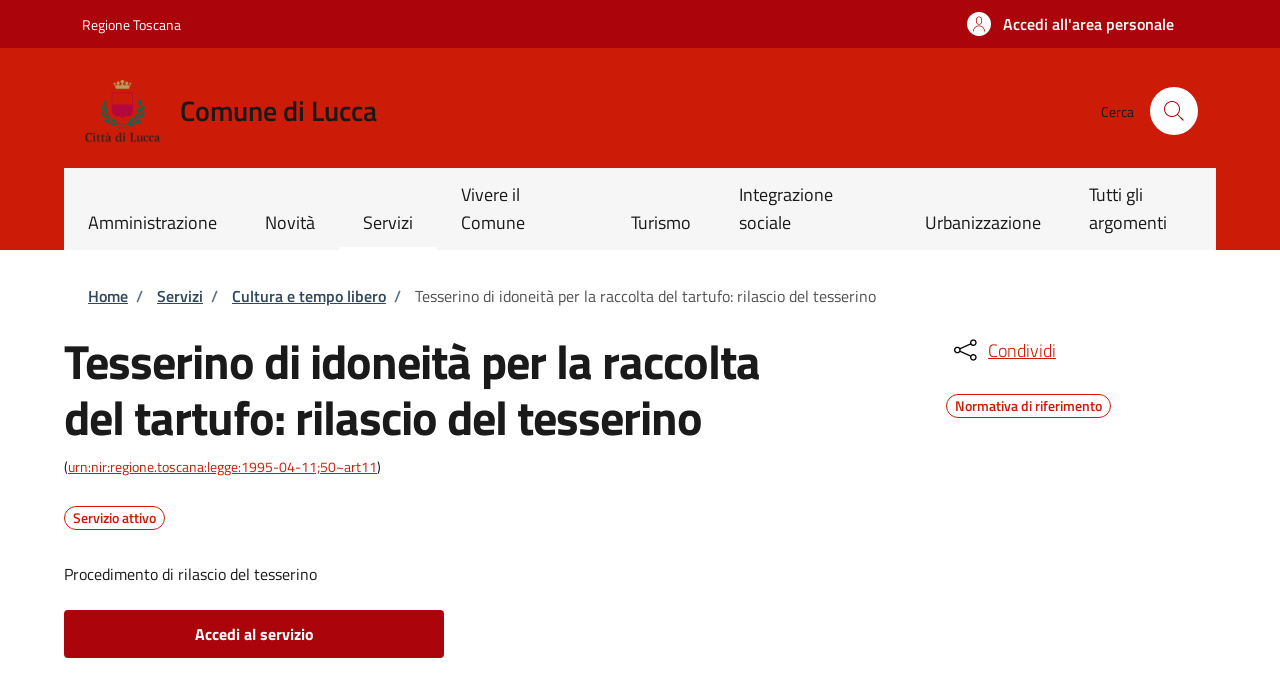

--- FILE ---
content_type: text/css
request_url: https://sportellotelematico.comune.lucca.it/sites/default/files/css/css_ADvi15BDh_f66uZkfSc8mBAlrBdGNuFJQgH9DRUeWTk.css?delta=1&language=it&theme=stu_italiagov&include=eJyNkGtuAyEMhC-EQD0R8oKXOAWMsMnj9t3dJGqrbZr8wfLMZ8YAIqie6hGDcndBxM508Uv1YYhy8YEzdy-hU1N_-jCwnxAdHi_aYZtbO1LIBIlPJnBHF_tokG0kyJzMgmaqnw_13poGHVKHdpCH863YUduYMskBo_kV4G5r3racoFbst5VfY7okv2QjzjCy_kPMzPpG6B17K7R1KtCvfv2Xl7BkKu--_Cf7dJOUeYK8iUKK_oyTH0qZlFAcxELV6wEL-sKR5quRqygWN4GgORGexW2nXeyR0SzzM_fi7tXCES47MXBpvMbtHMxLVFUbUYGyWOWU_rj1gRUUgfTc56bEVXb-enwBQYA5tQ
body_size: 770
content:
/* @license GPL-2.0-or-later https://www.drupal.org/licensing/faq */
.it-header-center-wrapper,.it-header-wrapper .it-nav-wrapper .it-header-navbar-wrapper,.navbar:not(.navbar.it-navscroll-wrapper){background-color:var(--banner_color)!important;}div.bg-primary,.after-content__wrapper,header button.custom-navbar-toggler,.bg-primary,.path-modulo .btn-admin-area:hover{background-color:var(--banner_color)!important;}.path-modulo .btn-outline-primary{color:var(--banner_color)!important;border-color:var(--banner_color) !important;}.accordion.accordion-background-active .accordion-header .accordion-button[aria-expanded=true]{background-color:var(--banner_color)!important;color:white!important;}.accordion-header button.accordion-button:after{background:transparent!important;}@media (min-width:992px){.navbar .navbar-collapsable .menu-wrapper{background-color:var(--banner_color)!important;}}
header div,header span,header a{color:var(--banner_text_color)!important;}header .dropdown-menu li a,header .dropdown-menu li span{color:initial !important;}header .it-socials ul .icon{fill:var(--banner_text_color)}
.steppers-open-module{color:var(--banner_color)!important;}
footer .it-footer-main{background-color:var(--footer_color)!important;}
.it-footer-main .it-brand-wrapper a,footer nav a,footer .footer-owner-info a{color:var(--footer_text_color)!important;}
.card .card-body a h5.card-title,.card .card-body a .card-title.h5,.card .card-body a,a.read-more,.card .card-body a:hover,.link-list-wrapper ul li a span,article a{color:var(--primary_link_color)!important;}a.read-more .icon,svg.icon-primary{fill:var(--primary_link_color)!important;}
.path-modulo .fake-accordion-header,.it-header-slim-wrapper,.it-header-slim-wrapper .it-header-slim-wrapper-content .it-header-slim-right-zone button,.it-header-slim-wrapper .it-header-slim-wrapper-content .it-header-slim-right-zone .btn,.btn-primary,.back-to-top{background-color:var(--slim_banner_color)!important;}.accordion-header .accordion-button:not(.collapsed){color:var(--slim_banner_color)!important;}.progress{background-color:var(--slim_banner_color)!important;opacity:.5;}.it-header-slim-wrapper{background-color:var(--slim_banner_color)!important;}.cmp-info-progress .completed,.cmp-info-progress .step-active{color:var(--slim_banner_color)!important;border-bottom-color:var(--slim_banner_color)!important;}.btn-outline-primary{color:var(--slim_banner_color)!important;border-color:var(--slim_banner_color)!important;}.btn-primary,.back-to-top{background-color:var(--slim_banner_color)!important;}.btn-outline-primary{color:var(--slim_banner_color)!important;border-color:var(--slim_banner_color)!important;}.btn-outline-primary{color:var(--slim_banner_color)!important;border-color:var(--slim_banner_color)!important;}.path-modulo .icon-primary{fill:var(--slim_banner_color)!important;}.stepper-label .icon{fill:var(--slim_banner_color)!important;}.steppers .steppers-header li.active:after{background:var(--slim_banner_color)!important;}.steppers-open-module{background:var(--slim_banner_color)!important;}.steppers-module-open .icon{fill:white!important;}.steppers-module-open{color:white!important;}div#modulo-html-dialog .modulo-custom-class .btn-primary{background:var(--slim_banner_color)!important;color:white;}div#modulo-html-dialog .modulo-custom-class .btn-outline-primary{background:white!important;color:var(--slim_banner_color)!important;border-color:var(--bs-primary)!important;}@media only screen and (min-width:992px){header .it-search-wrapper a svg{fill:var(--slim_banner_color)!important;}}@media only screen and (max-width:991px){header .navbar .navbar-collapsable .navbar-nav li a.nav-link span{color:var(--slim_banner_color)!important;}}
[data-element="personal-area-login"] span.d-none.d-lg-block{color:var(--slim_banner_text_color)!important;}.it-header-slim-wrapper,.it-header-slim-wrapper a{color:var(--slim_banner_text_color)!important;}#block-stuaccount .d-none.d-lg-block{color:var(--slim_banner_text_color)!important;}


--- FILE ---
content_type: text/css
request_url: https://sportellotelematico.comune.lucca.it/sites/default/files/css/css_JcASPkRJLdUhA_MF--fuU7-ElIoSDuGLZP0NZou62JU.css?delta=4&language=it&theme=stu_italiagov&include=eJyNkGtuAyEMhC-EQD0R8oKXOAWMsMnj9t3dJGqrbZr8wfLMZ8YAIqie6hGDcndBxM508Uv1YYhy8YEzdy-hU1N_-jCwnxAdHi_aYZtbO1LIBIlPJnBHF_tokG0kyJzMgmaqnw_13poGHVKHdpCH863YUduYMskBo_kV4G5r3racoFbst5VfY7okv2QjzjCy_kPMzPpG6B17K7R1KtCvfv2Xl7BkKu--_Cf7dJOUeYK8iUKK_oyTH0qZlFAcxELV6wEL-sKR5quRqygWN4GgORGexW2nXeyR0SzzM_fi7tXCES47MXBpvMbtHMxLVFUbUYGyWOWU_rj1gRUUgfTc56bEVXb-enwBQYA5tQ
body_size: 178
content:
/* @license GPL-2.0-or-later https://www.drupal.org/licensing/faq */
.it-header-slim-wrapper{background-color:var(--slim_banner_color) !important;}.accordion.accordion-background-active .accordion-header .accordion-button[aria-expanded=true]{background-color:var(--banner_color) !important;color:white !important;}.accordion-header button.accordion-button:after{background:transparent !important;}[data-element="personal-area-login"] span.d-none.d-lg-block{color:var(--slim_banner_text_color) !important;}.it-header-slim-wrapper,.it-header-slim-wrapper a{color:var(--slim_banner_text_color) !important;}#block-stuaccount .d-none.d-lg-block{color:var(--slim_banner_text_color) !important;}.path-modulo .btn-outline-primary{color:var(--bs-primary) !important;}
.navbar .navbar-collapsable .menu-wrapper{background:#F6F6F6!important;}.custom-navbar-toggler svg.icon-white{fill:#000;}
